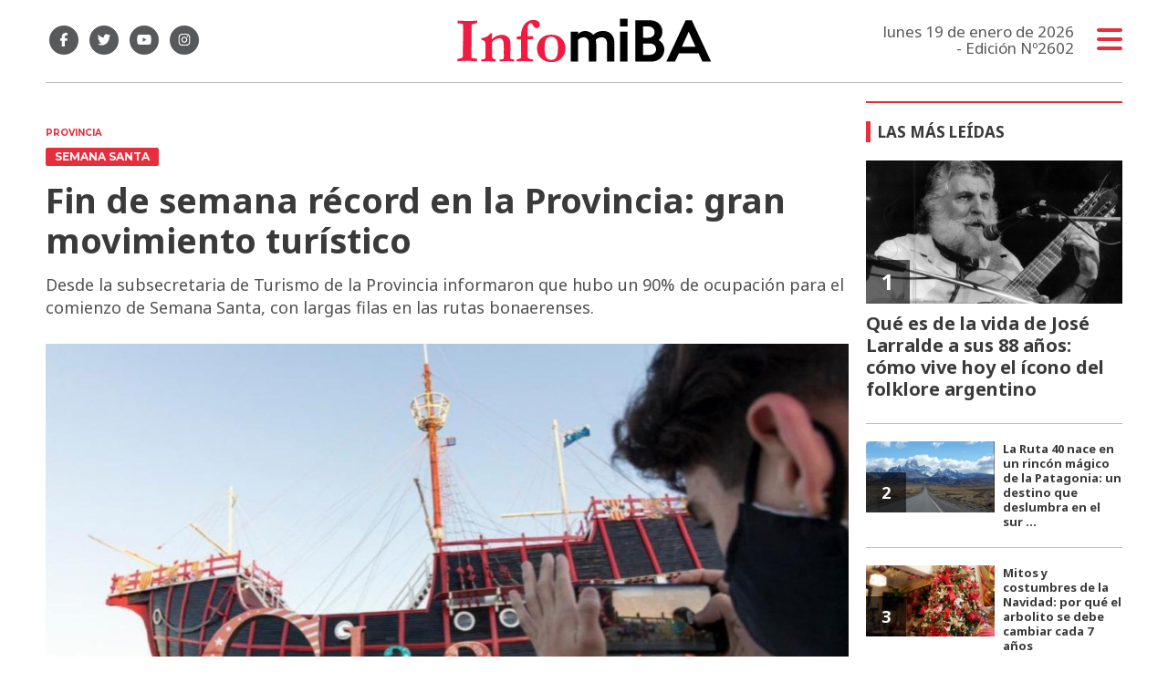

--- FILE ---
content_type: text/html; charset=utf-8
request_url: https://infomiba.com.ar/nota/30131/fin-de-semana-record-en-la-provincia-gran-movimiento-turistico/
body_size: 11471
content:
<!doctype html>
<html class="no-js" lang="es">


<head>
<script async src="https://www.googletagmanager.com/gtag/js?id=UA-85006076-1"></script>
<script>
  window.dataLayer = window.dataLayer || [];
  function gtag(){dataLayer.push(arguments);}
  gtag('js', new Date());
  gtag('config', 'UA-85006076-1');
  gtag('config', 'G-WK15Q80JGN');
</script>
<base href="https://infomiba.com.ar/">
<meta charset="utf-8">
<meta name="viewport"	 content="width=device-width , initial-scale=1, user-scalable=yes, minimum-scale=0.5, maximum-scale=2.0">
<meta name="language" content="es_ES"/>
<meta name="format-detection" content="telephone=no">
<meta name="generator" content="Vork.com.ar 2.0" />
<meta name="robots"	 content="index, follow" />
<meta itemprop="description" name="description" content="Desde la subsecretaria de Turismo de la Provincia informaron que hubo un 90% de ocupación para el comienzo de Semana Santa, con largas filas en las r" />
<meta itemprop="keywords" name="keywords"content="Fin, de, semana, récord, en, la, Provincia:, gran, movimiento, turístico" />


<!-- Twitter Card data -->
<meta name="twitter:card" content="summary">
<meta name="twitter:site" content="@infomiba">
<meta name="twitter:title" content="Fin de semana récord en la Provincia: gran movimiento turístico - Infomiba">
<meta name="twitter:description" content="Desde la subsecretaria de Turismo de la Provincia informaron que hubo un 90% de ocupación para el comienzo de Semana Santa, con largas filas en las r">
<meta name="twitter:creator" content="@infomiba">
<meta name="twitter:image" content="https://infomiba.com.ar/uploads/noticias/2/2022/04/20220415092432_46e92d57e24ce2e6e1200dbf143a474eb6770934.jpg">

<!-- Open Graph data -->
<meta property="og:title" content="Fin de semana récord en la Provincia: gran movimiento turístico - Infomiba" />
<meta property="og:type" content="article" />
<meta property="og:url" content="https://infomiba.com.ar/nota/30131/fin-de-semana-record-en-la-provincia-gran-movimiento-turistico/" />
<meta property="og:image" content="https://infomiba.com.ar/uploads/noticias/2/2022/04/20220415092432_46e92d57e24ce2e6e1200dbf143a474eb6770934.jpg" />
<meta property="og:description" content="Desde la subsecretaria de Turismo de la Provincia informaron que hubo un 90% de ocupación para el comienzo de Semana Santa, con largas filas en las r" />
<meta property="og:site_name" content="Infomiba" />
<meta property="og:locale" content="es_LA" />

<meta name="news_keywords" content="Fin, de, semana, récord, en, la, Provincia:, gran, movimiento, turístico" />
<meta property="article:tag" content="Fin, de, semana, récord, en, la, Provincia:, gran, movimiento, turístico">
<meta property="article:section" content="Provincia">

  <link rel="canonical" href="https://infomiba.com.ar/nota/30131/fin-de-semana-record-en-la-provincia-gran-movimiento-turistico/">

<link rel="stylesheet" href="./js/owlcarousel/assets/owl.carousel.min_1744833020.min.css"> 
<link rel="stylesheet" href="./js/owlcarousel/assets/owl.theme.default.min_1744833022.min.css"> 

<link rel="shortcut icon" href="./uploads/cliente/favicon/20210212094714_infomiba-favicon.png" type="image/png">
<link rel="apple-touch-icon-precomposed" href="./uploads/cliente/touch-icons/apple-touch-icon-precomposed/20210212094714_infomiba-favicon.png">
<link rel="apple-touch-icon-precomposed" sizes="72x72" href="./uploads/cliente/touch-icons/apple-touch-icon-72x72-precomposed/20210212094714_infomiba-favicon.png">
<link rel="apple-touch-icon-precomposed" sizes="76x76" href="./uploads/cliente/touch-icons/apple-touch-icon-76x76-precomposed/20210212094714_infomiba-favicon.png">
<link rel="apple-touch-icon-precomposed" sizes="114x114" href="./uploads/cliente/touch-icons/apple-touch-icon-114x114-precomposed/20210212094714_infomiba-favicon.png">
<link rel="apple-touch-icon-precomposed" sizes="120x120" href="./uploads/cliente/touch-icons/apple-touch-icon-120x120-precomposed/20210212094714_infomiba-favicon.png">
<link rel="apple-touch-icon-precomposed" sizes="152x152" href="./uploads/cliente/touch-icons/apple-touch-icon-152x152-precomposed/20210212094714_infomiba-favicon.png">
<link rel="apple-touch-icon-precomposed" sizes="144x144" href="./uploads/cliente/touch-icons/apple-touch-icon-144x144-precomposed/20210212094714_infomiba-favicon.png">
<link rel="apple-touch-icon" href="./uploads/cliente/touch-icons/touch-icon-192x192/20210212094714_infomiba-favicon.png">
<link rel="stylesheet" href="./style/dist/style_1744832026.min.css"> 
<link href="https://fonts.googleapis.com/css?family=Noto+Sans:regular,700" rel="stylesheet">
<link href="https://fonts.googleapis.com/css?family=Montserrat:regular,700" rel="stylesheet">

 <style>
 .ftitulo{ font-family: Noto Sans, sans-serif; }
 .ftitulo.bold, .ftitulo .bold{ font-weight: 700; }
 .fparrafo{ font-family: Montserrat, sans-serif; }
 </style>
<script src="https://code.jquery.com/jquery-3.3.1.js"  integrity="sha256-2Kok7MbOyxpgUVvAk/HJ2jigOSYS2auK4Pfzbm7uH60="  crossorigin="anonymous"></script>
<title>Fin de semana récord en la Provincia: gran movimiento turístico - Infomiba</title>

  <meta http-equiv="refresh" content="1800 ">

<link rel="stylesheet" href="./style/dist/selection-sharer_1744832025.min.css"> 

		<link rel="amphtml" href="https://infomiba.com.ar/amp/30131/fin-de-semana-record-en-la-provincia-gran-movimiento-turistico/">
	

	<script type="application/ld+json">
	{
	  "@context": "http://schema.org",
	  "@type": "NewsArticle",
	  "mainEntityOfPage": {
	    "@type": "WebPage",
	    "@id": "https://infomiba.com.ar/nota/30131/fin-de-semana-record-en-la-provincia-gran-movimiento-turistico/"
	  },
	  "articleSection" : "Provincia",
	  "headline": "Fin de semana récord en la Provincia: gran movimiento turístico - Infomiba",
	  "image": [
	    "https://infomiba.com.ar/uploads/noticias/2/2022/04/20220415092432_46e92d57e24ce2e6e1200dbf143a474eb6770934.jpg"
	   ],
	  "datePublished": "2026-01-19T04:25:09-03:00",
	   "publisher": {
	      "@type": "Organization",
	      "name": "	https://infomiba.com.ar/nota/30131/fin-de-semana-record-en-la-provincia-gran-movimiento-turistico/",
	      "logo": {
	        "@type": "ImageObject",
	        "url": "	",
	        "width": 214,
	        "height": 60
	      },
	  "description": "Desde la subsecretaria de Turismo de la Provincia informaron que hubo un 90% de ocupación para el comienzo de Semana Santa, con largas filas en las r"
	}
	</script>

	<script src="https://cdn.onesignal.com/sdks/OneSignalSDK.js" async=""></script>
	<script>
	window.OneSignal = window.OneSignal || [];
	OneSignal.push(function() {
		OneSignal.init({
		appId: "c7395f7f-8ddd-4361-811e-19a1298a2e4d",
		});
	});
	</script>

</head>
<!--                            
                               ====                         
                            =========                       
                        ====        ===                     
                     ====    +++++   ====                   
                   ===    ++++++++++   ===                  
                   ===   ++++++++++++    ===                
                    ===    +++++++++    ======              
                     ===    +++++     ==========            
                      ====        =====       ====    
                        ===    =====     +++    ====  
                        =========     ++++++++    ==== 
                        =======     ++++++++++++    ===
                      =========    +++++++++++++++    ===
                   =====     ====    +++++++++++++    ====
               ======         ====    ++++++++++      ====
            ======     ++++     ===    ++++++      ======
          =====      ++++++++    ====           ======
         ====     ++++++++++++    ====        ======
        ====     ++++++++++++++     ====   ======
        =====    +++++++++++++++    ===========
         ====    +++++++++++++     ========
          ====    ++++++++++       =====
           ====     ++++++       ======
            ====     +++       ======
             ====           ======
              ====        ======
               =====   =======
                ===========
                 ========            
                                                                        
 
 =============================================================================
 diseño y programación
 http://www.vork.com.ar
 info@vork.com.ar
 
 --><script>
var openX=false;
function buscarMob(){
  if(openX==false){
	$('#buscador-mobile').attr('class', 'ani-buscador-mostrar');
	$('#buscador-mobile').show();
	openX=true;
  }else{
	$('#buscador-mobile').attr('class', 'ani-buscador-ocultar');
	openX=false;
  }
}
</script>

<body class="bgbody nota">
	<section class="ftitulo">
		<header class="posf top left right z999" id="header_vorknews">
			<div class="boxed auto pr10 pt17 pb15 pt-md-20 pb-md-20 bgwhite">
				<div class="row">
					<div class="col-sm-4 tal modulo_redes_sociales align-middle dn db-md">
						<div class="w100p h100p vertical-center">
							<div class="links_redes_sociales">
			<a class="dib" href="https://www.facebook.com/infomiba/" target="_blank">
		<span class="fa-stack fa-md mr dib">
		  <i class="fas ctext  fa-circle fa-stack-2x"></i>
		  <i class="fab cwhite fa-facebook-f fa-stack-1x fz15"></i>
		</span>
	</a>
	
		<a class="dib" href="https://twitter.com/Infomiba" target="_blank">
		<span class="fa-stack fa-md mr dib">
		  <i class="fas ctext fa-circle fa-stack-2x"></i>
		  <i class="fab cwhite fa-twitter fa-stack-1x fz15"></i>
		</span>
	</a>
	
		<a class="dib" href="https://www.youtube.com/channel/UCpcix_MqheaQRN4GQaGk_6Q" target="_blank">
		<span class="fa-stack fa-md mr dib">
		  <i class="fas ctext fa-circle fa-stack-2x"></i>
		  <i class="fab cwhite fa-youtube fa-stack-1x fz15"></i>
		</span>
	</a>
	
		<a class="dib" href="https://www.instagram.com/infomiba/" target="_blank">
		<span class="fa-stack fa-md mr dib">
		  <i class="fas ctext fa-circle fa-stack-2x"></i>
		  <i class="fab cwhite fa-instagram fa-stack-1x fz15"></i>
		</span>
	</a>
	</div>
						</div>
					</div>
					<div class="col-7 col-sm-4 modulo_logo">
						<div class="w100p vertical-center horizontal-center">
							<a href="./" class="w100p logo db tac-md">
								<img src="./uploads/cliente/marca/20210209112450_logoinfomiba.svg" width="280" class="maw100pc" alt="Infomiba">
							</a>
						</div>
					</div>
					<div class="col-5 db dn-md">
						<div class="row">
							<div class="col-6 tac mt3">
								<div class="buscador">
										<a href="javascript:;" onclick="buscarMob()"><i class="fa fa-search fz20" aria-hidden="true"></i></a>
								</div>
							</div>
							<div class="col-6 tac mt3">
								<div class="menu-button">
								<a href="javascript:;" class="dib muestra_menu tar last-xs">
									<i class="fa fa-bars cprincipal fz20"></i>
								</a>
								</div>
							</div>
						</div>
					</div>
					<div class="col-4 col-sm-4 align-middle dn df-md">
						<div class="vertical-center horizontal-end">
							<div class="ftitulo tar w100p fz17 lh18 ctext mr25">
								<span class="capitalize">lunes 19 de enero de 2026</span> <br> - Edición Nº2602							</div>
							<div class="menu-button">
								<a href="javascript:;" class="dib muestra_menu tar last-xs">
									<i class="fa fa-bars fa-2x cprincipal"></i>
								</a>
							</div>
						</div>
					</div>
				</div>
				<div class="row" id="buscador-mobile" style="display:none;">
					<div class="col dn-md p0" style="position:fixed;width:100%;margin-top:15px;">
						<div id="search" class="" >
	<form action="./resultados/" class="posr"  method="get" novalidate="novalidate" class="form-buscador" style="width:100%;">
		<input type="text" placeholder="Buscar" class="fz11 ftitulo bgwhite p10 pt15 pb15" name="q" required="required" style="color: rgb(153, 153, 153);"><a href="javascript:;" class="posa top right mr8 mt12 ctextlight" id="boton-buscador"><i class="fa fa-search"></i></a>
	</form>
</div>

<script src="./js/vorkform/vorkform_1744832056.min.js"></script> 

<script>
$(function() {
	var form = $('.form-buscador');

	form.each(function(index) {
		$(this).vorkForm({
			sendMethod:   "submit",             			submitButton: "#boton-buscador", 			onErrors: function(m) {
			}
		});
	});
});
</script>
					</div>
				</div>
			</div>
			<div class="w100p z999 bgwhite" id="menu_header_fixed">
	<div class="boxed auto w100p">
		<div class="menu-fixed mb bdtextlight bdt">
			<nav id="menu_header_vorknews" class="fparrafo fwb fz14 lh35 ttu w100p lsn tal tac-md">
	<ul class="lsn">
		<li class="bdtextlight bdb pt3 pb3">
			<a class="tdn btn-principal db  " href="./">Inicio</a>
		</li>
				<li class="bdtextlight bdb pt3 pb3 ">
			<a class="tdn btn-principal db active" href="./seccion/provincia/">Provincia</a>
					</li>
				<li class="bdtextlight bdb pt3 pb3 ">
			<a class="tdn btn-principal db " href="./seccion/municipios/">Municipios</a>
					</li>
				<li class="bdtextlight bdb pt3 pb3 ">
			<a class="tdn btn-principal db " href="./seccion/pais/">País</a>
					</li>
				<li class="bdtextlight bdb pt3 pb3 ">
			<a class="tdn btn-principal db " href="./seccion/legislativas/">Legislativas</a>
					</li>
				<li class="bdtextlight bdb pt3 pb3 ">
			<a class="tdn btn-principal db " href="./seccion/agro/">Agro</a>
					</li>
				<li class="bdtextlight bdb pt3 pb3 ">
			<a class="tdn btn-principal db " href="./seccion/gremios/">Gremios</a>
					</li>
				<li class="bdtextlight bdb pt3 pb3 ">
			<a class="tdn btn-principal db " href="./seccion/salud-y-estetica/">Salud y Estética</a>
					</li>
				<li class="bdtextlight bdb pt3 pb3 ">
			<a class="tdn btn-principal db " href="./seccion/notas-de-opinion/">Notas de opinión</a>
					</li>
				<li class="bdtextlight bdb pt3 pb3 ">
			<a class="tdn btn-principal db " href="./seccion/gastronomia-y-turismo/">Gastronomía y Turismo</a>
					</li>
				<li class="bdtextlight bdb pt3 pb3 ">
			<a class="tdn btn-principal db " href="./seccion/detodounpoco/">#DeTodoUnPoco</a>
					</li>
			</ul>
</nav>		</div>
		<div class="buscador-header mb40 mt40 dn db-md">
			<div id="search" class="">
	<form action="./resultados/" class="posr"  method="get" novalidate="novalidate" class="form-buscador">
		<input type="text" placeholder="Buscar" class="fz11 ftitulo bgwhite p10 pt15 pb15" name="q" required="required" style="color: rgb(153, 153, 153);"><a href="javascript:;" class="posa top right mr8 mt12 ctextlight" id="boton-buscador"><i class="fa fa-search"></i></a>
	</form>
</div>


<script>
$(function() {
	var form = $('.form-buscador');

	form.each(function(index) {
		$(this).vorkForm({
			sendMethod:   "submit",             			submitButton: "#boton-buscador", 			onErrors: function(m) {
			}
		});
	});
});
</script>
		</div>
		<div class="tac mb40">
			<div class="links_redes_sociales">
			<a class="dib" href="https://www.facebook.com/infomiba/" target="_blank">
		<span class="fa-stack fa-md mr dib">
		  <i class="fas cprincipal  fa-circle fa-stack-2x"></i>
		  <i class="fab cwhite fa-facebook-f fa-stack-1x fz15"></i>
		</span>
	</a>
	
		<a class="dib" href="https://twitter.com/Infomiba" target="_blank">
		<span class="fa-stack fa-md mr dib">
		  <i class="fas cprincipal fa-circle fa-stack-2x"></i>
		  <i class="fab cwhite fa-twitter fa-stack-1x fz15"></i>
		</span>
	</a>
	
		<a class="dib" href="https://www.youtube.com/channel/UCpcix_MqheaQRN4GQaGk_6Q" target="_blank">
		<span class="fa-stack fa-md mr dib">
		  <i class="fas cprincipal fa-circle fa-stack-2x"></i>
		  <i class="fab cwhite fa-youtube fa-stack-1x fz15"></i>
		</span>
	</a>
	
		<a class="dib" href="https://www.instagram.com/infomiba/" target="_blank">
		<span class="fa-stack fa-md mr dib">
		  <i class="fas cprincipal fa-circle fa-stack-2x"></i>
		  <i class="fab cwhite fa-instagram fa-stack-1x fz15"></i>
		</span>
	</a>
	</div>
		</div>
		<div class="tac">
			<a href="https://www.vorknews.com.ar/" target="_blank" class="vork mt-md-15" ><img src="./images/vork_logo.svg" width="100" class="vam" alt="Vorknews Sistema para diarios online" /></a>
		</div>
	</div>
</div>
		</header>
<div class="bgcaja boxed auto">
	<section id="contenido" class="pb20">
		<hr class="bdt bdtextlight pb">
		<div class="row">
			<div id="columna-noticia-1" class="col-12 col-md-9">
								<div class="row">
					<div class="pb3p pt3p pt-md-0 col-12 nota-encabezado">
						<h4 class="fparrafo cprincipal bold fz10 lh15 ttu mb5 dn db-md">Provincia</h4>
						<h3 class="fparrafo cwhite bgprincipal bdrs dib pt2 pb2 pl10 pr10 bold fz12 lh16 ttu mb15">Semana Santa</h3>
						<h1 class="ftitulo ctitle mb15 bold fz38 lh44">Fin de semana récord en la Provincia: gran movimiento turístico</h1>
						<h2 class="ftitulo cbajada fz18 lh25">Desde la subsecretaria de Turismo de la Provincia informaron que hubo un 90% de ocupación para el comienzo de Semana Santa, con largas filas en las rutas bonaerenses.</h2>
					</div>
											<div class="col-12">
							<div class="owl-carousel owl-theme posr carousel-nota">
																							    <div class="item">
										<img src="./uploads/noticias/5/2022/04/20220415092432_46e92d57e24ce2e6e1200dbf143a474eb6770934.jpg" class="maw100pc" alt="">
																			</div>
															</div>
						</div>
									</div>
				<div class="row vertical-center mb20 mt10">
					<div class="col-12  dn db-md ">
						<hr class="bdt bdtextlight pb12">
					</div>
					<div class="col-12  col-sm-3 tac tal-md ">
											</div>
					<div class="col-12 col-sm-9 fz10 lh12 tac tar-md mb10 mb-md-0">
						<div class="sharethis-inline-share-buttons"></div>
					</div>
					<div class="col-12 dn db-md ">
						<hr class="bdb bdtextlight pb12">
					</div>
				</div>
												<div class="row">
					<div class="col-12 col-md-offset-2 col-md-10 ftitulo ctitle fz16 lh28 mb30">
						<div class="wysiwyg mb15">
							<p data-amp-original-style="text-align: justify;">Largas filas en las rutas bonaerenses y una ocupaci&oacute;n hotelera por encima del 90% para las diferentes localidades tur&iacute;sticas de la Provincia. En ese sentido, la&nbsp;subsecretaria de Turismo bonaerense,<strong>&nbsp;Soledad Mart&iacute;nez</strong>&nbsp;sostuvo que &ldquo;tenemos mucha expectativa de que este fin de semana se repita lo que fue la temporada&rdquo;, y mencion&oacute; que existen diferentes fiestas y celebraciones en el interior de Buenos Aires para conocer.</p>

<p data-amp-original-style="text-align: justify;">Mart&iacute;nez sugiri&oacute; &ldquo;bajarse la aplicaci&oacute;n ReCreo donde tienen todo lo que se puede hacer en cada lugar de la provincia. Cada municipio tiene la generosidad de compartir la informaci&oacute;n para que les llegue a todos. Tiene geolocalizaci&oacute;n y recomienda lugares&rdquo;.</p>

<p data-amp-original-style="text-align: justify;">Precisamente, en la provincia de Buenos Aires ya hay reservas por el 86% de la capacidad hotelera en el Partido de La Costa, del 80% en Mar del Plata, del 90% en Pinamar y Necochea, del 85% en Miramar y Monte Hermoso y del 70% en Villa Gesell, mientras que en la Ciudad de Buenos Aires se proyecta una ocupaci&oacute;n superior al 91%.</p>

<p data-amp-original-style="text-align: justify;">Asimismo m&aacute;s de 750 mil personas accedieron al programa PreViaje para visitar destinos durante marzo y abril de 2022, por lo que el programa logr&oacute; extender una temporada de verano que tuvo buenos n&uacute;meros que moviliz&oacute; un 44% m&aacute;s de turistas, respecto a 2021.</p>

<p data-amp-original-style="text-align: justify;">&ldquo;El turismo corto qued&oacute; como una costumbre, esto permite ir m&aacute;s cerca, se buscan m&aacute;s destinos con menos concentraci&oacute;n de gente, con m&aacute;s posibilidades de estar al aire libre&rdquo; indic&oacute; Mart&iacute;nez.</p>

<p data-amp-original-style="text-align: justify;">Y agreg&oacute;: &ldquo;La temporada fue despampanante, en palabras del gobernador. Tuvimos m&aacute;s de 16 millones de visitantes, eso es sumamente alentador y no hay que perder de vista que el sector tur&iacute;stico fue uno de los m&aacute;s afectados por la pandemia&rdquo;.</p>

<p><img alt="FQVmrzlXwAE5Ppb" decoding="async" sizes="(max-width: 640px) 100vw, 640px" src="https://codigobaires.com.ar/wp-content/uploads/2022/04/FQVmrzlXwAE5Ppb.jpg" srcset="https://codigobaires.com.ar/wp-content/uploads/2022/04/FQVmrzlXwAE5Ppb.jpg 640w, https://codigobaires.com.ar/wp-content/uploads/2022/04/FQVmrzlXwAE5Ppb-300x164.jpg 300w" title="Semana santa: impactante movimiento turístico en la Provincia 32" /></p>

<p data-amp-original-style="text-align: justify;">Cabe destacar que para las 13hs ya se registraban 1950 autos x hora en la Bah&iacute;a de Samborombon. Adem&aacute;s se&nbsp;registr&oacute; un r&eacute;cord en la venta de pasajes de tren&nbsp;para todo el pa&iacute;s, en el cual m&aacute;s de 31 mil argentinos y argentinas agotaron los boletos de larga distancia para poder disfrutar de un fin de semana largo en los distintos destinos tur&iacute;sticos de Buenos Aires, Santa Fe, C&oacute;rdoba, Santiago del Estero y Tucum&aacute;n.</p>

<p data-amp-original-style="text-align: justify;">Por su parte, el titular de la Comisi&oacute;n Nacional de Regulaci&oacute;n del Transporte,&nbsp;<strong>Jos&eacute; Arteaga</strong>, mencion&oacute; que &ldquo;en todo el pa&iacute;s, desplegamos 47 puntos de control para brindar m&aacute;s seguridad y cuidados&rdquo;, y record&oacute; que &ldquo;si viajas en micros de larga distancia, es obligatorio el uso del cintur&oacute;n de seguridad y la utilizaci&oacute;n del barbijo dentro de las unidades, durante todo el trayecto&rdquo;.</p>						</div>
						
 <div id="modulo_banners_bajo_noticia" class="mb15  ">
	 
				</div>
													<div class="tags bdtb bdtextlight pt15 pb15 mt20 mb20">
								<h2 class="ctitle fz18 lh21 bold ftitulo ttu mb15">Temas de esta nota:</h2>
								<a href="./tag/31566/la costa" class="fz12 lh18 cprincipal ftitulo bdprincipal bd2 pl5 pr5 pt5 pb5 mb5 dib mr10 bold tag">LA COSTA</a><a href="./tag/32339/semana santa" class="fz12 lh18 cprincipal ftitulo bdprincipal bd2 pl5 pr5 pt5 pb5 mb5 dib mr10 bold tag">SEMANA SANTA</a><a href="./tag/112231/Movimiento Turístico" class="fz12 lh18 cprincipal ftitulo bdprincipal bd2 pl5 pr5 pt5 pb5 mb5 dib mr10 bold tag">MOVIMIENTO TURíSTICO</a>							</div>
													<section id="facebook_comments">
				<h2 class="ctitle fz18 bold ftitulo lh21 mb15">OPINÁ, DEJÁ TU COMENTARIO:</h2>
		<div class="fb-comments" data-href="https://infomiba.com.ar/nota/30131/fin-de-semana-record-en-la-provincia-gran-movimiento-turistico/" data-width="auto" data-num-posts="7"></div>
	</section>
					</div>
					<div class="col-12">
												<section id="mas-noticias" class="">
							<span class="ctitle fz18 bold ftitulo lh21 mt3p db ttu mb15 pb5 bdtextlight bdb">Más Noticias</span>
														<div class="row dn df-md">
																	<div class="col-12 col-md-4">
										<article class="noticia-2 has_image ">
	<a href="./nota/54272/mar-del-plata-exige-explicaciones-al-gobierno-bonaerense-por-la-caida-de-fondos-de-coparticipacion/" class="db">
		<figure class="posr">
			<div class="ovh posr">
				<figure class="ovh">
					<img src="./uploads/noticias/2/2026/01/20260118100143_whatsapp-image-2026-01-18-at-10-01-23.jpg" alt="Mar del Plata exige explicaciones al Gobierno bonaerense por la caída de Fondos de Coparticipación">
				</figure>
									<div class="volanta posa z9 left right">
						<div class="ftitulo fz10 lh14 pt5 pb5 pl10 pr10 ttu dib cwhite fwb bgprincipal bdrs fparrafo">POLÍTICA</div>
					</div>
							</div>
     </figure>
		<div class="texto pt10">
			<h2 class="ftitulo ctitle fz20 lh24 bold mb15">Mar del Plata exige explicaciones al Gobierno bonaerense por la caída de Fondos de Coparticipación</h2>
		</div>
	</a>
</article>
									</div>
																	<div class="col-12 col-md-4">
										<article class="noticia-2 has_image ">
	<a href="./nota/54273/sueno-cumplido-inauguran-el-natatorio-municipal-en-roque-perez/" class="db">
		<figure class="posr">
			<div class="ovh posr">
				<figure class="ovh">
					<img src="./uploads/noticias/2/2026/01/20260118101515_whatsapp-image-2026-01-17-at-17-17-46.jpg" alt="Sueño cumplido: inauguran el natatorio Municipal en Roque Pérez">
				</figure>
									<div class="volanta posa z9 left right">
						<div class="ftitulo fz10 lh14 pt5 pb5 pl10 pr10 ttu dib cwhite fwb bgprincipal bdrs fparrafo">Gestión</div>
					</div>
							</div>
     </figure>
		<div class="texto pt10">
			<h2 class="ftitulo ctitle fz20 lh24 bold mb15">Sueño cumplido: inauguran el natatorio Municipal en Roque Pérez</h2>
		</div>
	</a>
</article>
									</div>
																	<div class="col-12 col-md-4">
										<article class="noticia-2 has_image ">
	<a href="./nota/54271/temporal-en-mar-del-plata-fuertes-rafagas-causan-destrozos-en-la-ciudad/" class="db">
		<figure class="posr">
			<div class="ovh posr">
				<figure class="ovh">
					<img src="./uploads/noticias/2/2026/01/20260118094607_whatsapp-image-2026-01-18-at-09-44-36.jpg" alt="Temporal en Mar del Plata: fuertes ráfagas causan destrozos en la Ciudad">
				</figure>
									<div class="volanta posa z9 left right">
						<div class="ftitulo fz10 lh14 pt5 pb5 pl10 pr10 ttu dib cwhite fwb bgprincipal bdrs fparrafo">Repercusiones</div>
					</div>
							</div>
     </figure>
		<div class="texto pt10">
			<h2 class="ftitulo ctitle fz20 lh24 bold mb15">Temporal en Mar del Plata: fuertes ráfagas causan destrozos en la Ciudad</h2>
		</div>
	</a>
</article>
									</div>
															</div>
							<div class="row df dn-md">
																	<div class="col-12">
										<div class="bdb bdtextlight pb mb">
											<article class="noticia-6 has_image ">
	<a href="./nota/54272/mar-del-plata-exige-explicaciones-al-gobierno-bonaerense-por-la-caida-de-fondos-de-coparticipacion/" class="db">
		<div class="row">
			<div class="col-4 mb5 mb-md-0">
				<figure class="posr">
					<div class="ovh">
						<img src="./uploads/noticias/6/2026/01/20260118100143_whatsapp-image-2026-01-18-at-10-01-23.jpg" alt="Mar del Plata exige explicaciones al Gobierno bonaerense por la caída de Fondos de Coparticipación">
					</div>
				</figure>
			</div>
			<div class="col-8 pl-md-0 texto">
				<h3 class="fparrafo cprincipal fz10 lh14 ttu">POLÍTICA</h3>
				<h2 class="ftitulo bold ctitle fz14 lh18">Mar del Plata exige explicaciones al Gobierno bonaerense por la caída de Fondos de Coparticipación</h2>
			</div>
		</div>
	</a>
</article>										</div>
									</div>
																	<div class="col-12">
										<div class="bdb bdtextlight pb mb">
											<article class="noticia-6 has_image ">
	<a href="./nota/54273/sueno-cumplido-inauguran-el-natatorio-municipal-en-roque-perez/" class="db">
		<div class="row">
			<div class="col-4 mb5 mb-md-0">
				<figure class="posr">
					<div class="ovh">
						<img src="./uploads/noticias/6/2026/01/20260118101515_whatsapp-image-2026-01-17-at-17-17-46.jpg" alt="Sueño cumplido: inauguran el natatorio Municipal en Roque Pérez">
					</div>
				</figure>
			</div>
			<div class="col-8 pl-md-0 texto">
				<h3 class="fparrafo cprincipal fz10 lh14 ttu">Gestión</h3>
				<h2 class="ftitulo bold ctitle fz14 lh18">Sueño cumplido: inauguran el natatorio Municipal en Roque Pérez</h2>
			</div>
		</div>
	</a>
</article>										</div>
									</div>
																	<div class="col-12">
										<div class="bdb bdtextlight pb mb">
											<article class="noticia-6 has_image ">
	<a href="./nota/54271/temporal-en-mar-del-plata-fuertes-rafagas-causan-destrozos-en-la-ciudad/" class="db">
		<div class="row">
			<div class="col-4 mb5 mb-md-0">
				<figure class="posr">
					<div class="ovh">
						<img src="./uploads/noticias/6/2026/01/20260118094607_whatsapp-image-2026-01-18-at-09-44-36.jpg" alt="Temporal en Mar del Plata: fuertes ráfagas causan destrozos en la Ciudad">
					</div>
				</figure>
			</div>
			<div class="col-8 pl-md-0 texto">
				<h3 class="fparrafo cprincipal fz10 lh14 ttu">Repercusiones</h3>
				<h2 class="ftitulo bold ctitle fz14 lh18">Temporal en Mar del Plata: fuertes ráfagas causan destrozos en la Ciudad</h2>
			</div>
		</div>
	</a>
</article>										</div>
									</div>
															</div>
						</section>
						
 <div id="modulo_banners_bajo_relacionadas" class="mb15  ">
	 
				</div>
						
 <div id="modulo_banners_bajo_comentarios" class="mb15  ">
	 
				</div>
					</div>
				</div>
			</div>
			<div id="columna-noticia-2" class="col-12 col-md-3">
				<div class="dn db-md">
					  <section class="notas-mas-leidas notas-mas-leidas--nota bdprincipal bdt2 pt20 mb20 posr">
    <h2 class="ftitulo fwb fz17 lh23 ctitle ttu mb20 bdprincipal bdl5 pl8">Las más leídas</h2>
    <div class="">
                      <div class="bdb bdtextlight pb20 mb">
                      <article class="noticia-5 has_image ">
	<a href="./nota/53420/que-es-de-la-vida-de-jose-larralde-a-sus-88-anos-como-vive-hoy-el-icono-del-folklore-argentino/" class="db">
		<figure class="posr ovh mb10">
			<img src="./uploads/noticias/3/2025/11/20251127151918_yyum1n6iu-2000x1500-1.jpg" class="maw100pc" alt="">
							<div class="fz24 lh28 p10 pl17 pr17 ttu dib posa cwhite fwb left bottom indice ftitulo z9">1</div>
					</figure>
		<div class="texto">
			<h3 class="fparrafo ttu cprincipal fz10 lh14"></h3>
			<h2 class="ftitulo fwb ctitle fz20 lh24 mb5">Qué es de la vida de José Larralde a sus 88 años: cómo vive hoy el ícono del folklore argentino</h2>
		</div>
	</a>
</article>
                  </div>
                      <div class="bdb bdtextlight pb20 mb">
                      <article class="noticia-08 has_image ">
	<a href="./nota/53386/la-ruta-40-nace-en-un-rincon-magico-de-la-patagonia-un-destino-que-deslumbra-en-el-sur-argentino/" class="db">
		<div class="row">
			<div class="col-6 pr-md-0 mb5 mb-md-0">
				<figure class="posr">
					<div class="ovh">
						<img src="./uploads/noticias/3/2025/11/20251126165836_saludos-a-argentina-adelante.jpg" alt="La Ruta 40 nace en un rincón mágico de la Patagonia: un destino que deslumbra en el sur argentino">
                          <div class="fz18 lh24 p10 pl17 pr17 ttu dib posa cwhite fwb left bottom indice ftitulo z9">2</div>
            					</div>
				</figure>
			</div>
			<div class="col-6 texto">
				<h2 class="ftitulo bold ctitle fz13 lh16">La Ruta 40 nace en un rincón mágico de la Patagonia: un destino que deslumbra en el sur ...</h2>
			</div>
		</div>
	</a>
</article>                  </div>
                      <div class="bdb bdtextlight pb20 mb">
                      <article class="noticia-08 has_image ">
	<a href="./nota/53570/mitos-y-costumbres-de-la-navidad-por-que-el-arbolito-se-debe-cambiar-cada-7-anos/" class="db">
		<div class="row">
			<div class="col-6 pr-md-0 mb5 mb-md-0">
				<figure class="posr">
					<div class="ovh">
						<img src="./uploads/noticias/3/2025/12/20251205154810_dmara-navidad-oct-12-053.jpg" alt="Mitos y costumbres de la Navidad: por qué el arbolito se debe cambiar cada 7 años">
                          <div class="fz18 lh24 p10 pl17 pr17 ttu dib posa cwhite fwb left bottom indice ftitulo z9">3</div>
            					</div>
				</figure>
			</div>
			<div class="col-6 texto">
				<h2 class="ftitulo bold ctitle fz13 lh16">Mitos y costumbres de la Navidad: por qué el arbolito se debe cambiar cada 7 años</h2>
			</div>
		</div>
	</a>
</article>                  </div>
                      <div class="bdb bdtextlight pb20 mb">
                      <article class="noticia-08 has_image ">
	<a href="./nota/53682/feriado-de-carnaval-2026-en-argentina-cuando-es-que-dias-cae-y-como-sera-el-primer-fin-de-semana-largo-del-ano/" class="db">
		<div class="row">
			<div class="col-6 pr-md-0 mb5 mb-md-0">
				<figure class="posr">
					<div class="ovh">
						<img src="./uploads/noticias/3/2025/12/20251212142509_carnaval-de-gualeguaychu-1958986.jpg" alt="Feriado de Carnaval 2026 en Argentina: cuándo es, qué días cae y cómo será el primer fin de semana largo del año">
                          <div class="fz18 lh24 p10 pl17 pr17 ttu dib posa cwhite fwb left bottom indice ftitulo z9">4</div>
            					</div>
				</figure>
			</div>
			<div class="col-6 texto">
				<h2 class="ftitulo bold ctitle fz13 lh16">Feriado de Carnaval 2026 en Argentina: cuándo es, qué días cae y cómo será el primer ...</h2>
			</div>
		</div>
	</a>
</article>                  </div>
                      <div class="bdb bdtextlight pb20 mb">
                      <article class="noticia-08 has_image ">
	<a href="./nota/53523/es-ley-el-plan-de-financiamiento-de-kicillof/" class="db">
		<div class="row">
			<div class="col-6 pr-md-0 mb5 mb-md-0">
				<figure class="posr">
					<div class="ovh">
						<img src="./uploads/noticias/3/2025/12/20251204021345_whatsapp-image-2025-12-04-at-02-13-13.jpg" alt="Es ley el plan de financiamiento de Kicillof">
                          <div class="fz18 lh24 p10 pl17 pr17 ttu dib posa cwhite fwb left bottom indice ftitulo z9">5</div>
            					</div>
				</figure>
			</div>
			<div class="col-6 texto">
				<h2 class="ftitulo bold ctitle fz13 lh16">Es ley el plan de financiamiento de Kicillof</h2>
			</div>
		</div>
	</a>
</article>                  </div>
          </div>
  </section>
				</div>
				<div class="ovh dn db-md">
					<a class="twitter-timeline" data-width="600" data-height="280" href="https://twitter.com/Infomiba?ref_src=twsrc%5Etfw">Tweets by estudioVork</a> <script async src="https://platform.twitter.com/widgets.js" charset="utf-8"></script>				</div>
				<div class="ovh dn db-md">
						<div class="mb">
		<div class="fb-page" data-href="https://www.facebook.com/infomiba/" data-tabs="timeline" data-width="" data-height="400" data-small-header="false" data-adapt-container-width="true" data-hide-cover="false" data-show-facepile="true"><blockquote cite="https://www.facebook.com/vorkestudio/" class="fb-xfbml-parse-ignore"><a href="https://www.facebook.com/vorkestudio/">Vork diseño</a></blockquote></div>	</div>
				</div>
			</div>
		</div>
	</section>
</div>
<footer class="pt20 pb20">
	<div class="auto boxed">
		<div class="bdtextlight bdtb pt40 pb40 mt20 mb20">
			<div class="row vertical-center">
				<div class="col-12 col-md-3">
					<div class="vertical-center">
						<div class="w100p tac pb20 pb-md-0 tal-md">
							<a href="./" class="dib w100p" id="logo"><img src="./uploads/cliente/marca/20210209112450_logoinfomiba.svg" width="100%" alt="Infomiba" ></a>
						</div>
					</div>
				</div>
				<div class="col-12 col-md-7 tac tar-md pb20 pb-md-0">
					<nav class="fz10 ttu">
	</nav>
				</div>
				<div class="col-12 col-md-2 tac tar-md social-container">
					<div class="links_redes_sociales">
			<a class="dib" href="https://www.facebook.com/infomiba/" target="_blank">
		<span class="fa-stack fa-md mr dib">
		  <i class="fas cprincipal  fa-circle fa-stack-2x"></i>
		  <i class="fab cwhite fa-facebook-f fa-stack-1x fz15"></i>
		</span>
	</a>
	
		<a class="dib" href="https://twitter.com/Infomiba" target="_blank">
		<span class="fa-stack fa-md mr dib">
		  <i class="fas cprincipal fa-circle fa-stack-2x"></i>
		  <i class="fab cwhite fa-twitter fa-stack-1x fz15"></i>
		</span>
	</a>
	
		<a class="dib" href="https://www.youtube.com/channel/UCpcix_MqheaQRN4GQaGk_6Q" target="_blank">
		<span class="fa-stack fa-md mr dib">
		  <i class="fas cprincipal fa-circle fa-stack-2x"></i>
		  <i class="fab cwhite fa-youtube fa-stack-1x fz15"></i>
		</span>
	</a>
	
		<a class="dib" href="https://www.instagram.com/infomiba/" target="_blank">
		<span class="fa-stack fa-md mr dib">
		  <i class="fas cprincipal fa-circle fa-stack-2x"></i>
		  <i class="fab cwhite fa-instagram fa-stack-1x fz15"></i>
		</span>
	</a>
	</div>
				</div>
			</div>
		</div>

		<div class="row vertical-center">
			<div class="col-12 col-md-4 mb30">
				<div class="fz10 lh18 ctext db dib-md vam tac tal-md">
					<p>© Copyright 2019 / INFOMIBA.COM.AR / Todos los derechos reservados /<br />
Propietario: Juan Domingo Dib<br />
Director General: Juan Domingo Dib<br />
<span style="font-size:14px;"><strong>Oficina Comercial: <br />
comercial.infomiba@gmail.com</strong><br />
<strong>Redacción:<br />
infomibaportaldenoticias@gmail.com</strong><br />
<strong>2214184801</strong></span><br />
Argentina</p>				</div>
			</div>
			<div class="col-12 col-md-4 mb30 tac">
				<div class="fz10 lh18 ctext db dib-md vam  tal-md">
					<a href="https://fomeb.com.ar/" target="_blank"><img src="./images/FOMEB-Logo.svg" alt="" width="200"></a>
				</div>
			</div>
			<div class="col-12 col-md-4 tac tar-md vam">
				<a href="https://www.vorknews.com.ar/" target="_blank" class="vork mt-md-15" ><img src="./images/vork_logo.svg" width="100" class="vam" alt="Vorknews Sistema para diarios online" /></a>
			</div>
		</div>
	</div>

</footer>

</section>
			<script>
			gtag('event', 'Provincia', {
		      'event_category': 'Seccion',
		      'event_label': 'https://infomiba.com.ar/nota/30131/fin-de-semana-record-en-la-provincia-gran-movimiento-turistico/'
		    });
		</script>
	<link rel="stylesheet" href="./js/fancybox/dist/fancybox_1744832983.min.css"> 
<script src="./js/fancybox/dist/fancybox_1744832983.min.js"></script> 
<!--.container -->
3<script src="./js/menu_vorknews_1744831979.min.js"></script> 
<script src="./js/functions_1744831977.min.js"></script> 
<script src="./js/carousels_1744831975.min.js"></script> 
<div id="fb-root"></div>
<script>(function(d, s, id) {
  var js, fjs = d.getElementsByTagName(s)[0];
  if (d.getElementById(id)) return;
  js = d.createElement(s); js.id = id;
  js.src = "//connect.facebook.net/es_ES/sdk.js#xfbml=1&version=v2.7&appId=131595083601066";
  fjs.parentNode.insertBefore(js, fjs);
}(document, 'script', 'facebook-jssdk'));</script>
<script type="text/javascript" src="./js/owlcarousel/owl.carousel.js"></script>
  <script type="text/javascript">
    $(document).ready(function() {
      $('body.nota .owl-carousel, body.page .owl-carousel').owlCarousel({
        loop:true,
        margin:1,
        nav: true,
        dots: false,
        items: 1,
      });
    });
  </script>

<script type='text/javascript' src='https://platform-api.sharethis.com/js/sharethis.js#property=62bf039ffb83940012204142&product=sop' async='async'></script>


<script src="./js/fontawesome/js/all.min.js" crossorigin="anonymous"></script>


</body>
</html>
